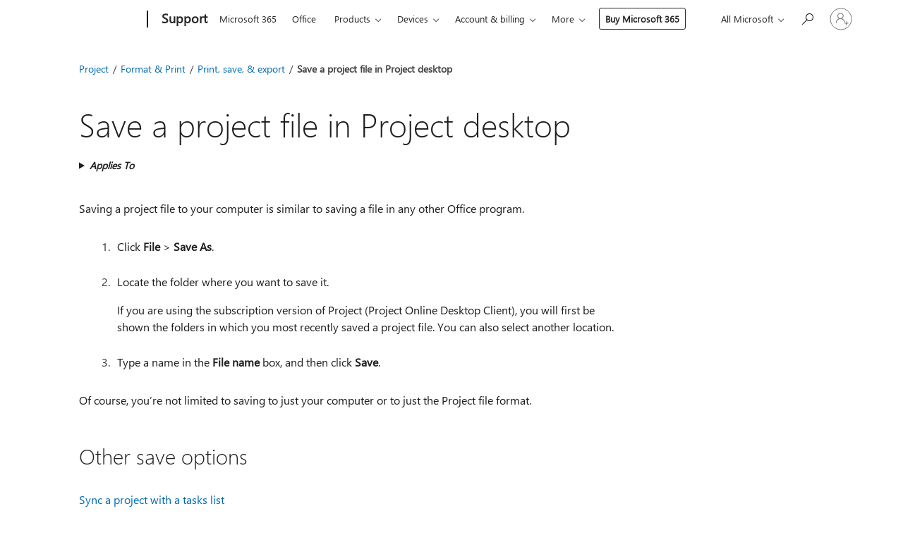

--- FILE ---
content_type: text/html; charset=utf-8
request_url: https://login.microsoftonline.com/common/oauth2/v2.0/authorize?client_id=ee272b19-4411-433f-8f28-5c13cb6fd407&redirect_uri=https%3A%2F%2Fsupport.microsoft.com%2Fsignin-oidc&response_type=code%20id_token&scope=openid%20profile%20offline_access&response_mode=form_post&nonce=639048396068565124.Zjk2Y2QzZGMtZjk1OS00MWJlLWJlZDMtYjE3OGE3MWJkNmJmNjllNDc5YjItMGJmNC00YjM1LWE3ZWQtYzQ1NTAzMWVmMzUw&prompt=none&nopa=2&state=CfDJ8MF9taR5d3RHoynoKQkxN0BL6osDw5ZWY2pIObKanrA6IB-ufnI0sPk_BPBlemP5wsw8l_sgcTHmghLxjch___63GfgVAvbNEAuQTscyOiPITdRw9jnsn13fZOBDQc-8WeqidEl8agAfeR-1zRDvq2MblYZtH5PYya-1uWanQCwTl2V-fMCV7eTlnHYWKhF_gBvawDPzVJyzSCRK08WdrCWMzn78LVtz_onQXJcUx02UJiR-aqZFK0_nVpNTHFuMq1ZZszL6ANnbm5UqCLDSjW73DZJOoqgU61-8qzGFAr1POoqKys0LVf08j2SAmyPWT8SvCbuhKlYGx7td6ikl-7S0agijV87Em7YkCCCfbmTL&x-client-SKU=ID_NET8_0&x-client-ver=8.12.1.0&sso_reload=true
body_size: 9992
content:


<!-- Copyright (C) Microsoft Corporation. All rights reserved. -->
<!DOCTYPE html>
<html>
<head>
    <title>Redirecting</title>
    <meta http-equiv="Content-Type" content="text/html; charset=UTF-8">
    <meta http-equiv="X-UA-Compatible" content="IE=edge">
    <meta name="viewport" content="width=device-width, initial-scale=1.0, maximum-scale=2.0, user-scalable=yes">
    <meta http-equiv="Pragma" content="no-cache">
    <meta http-equiv="Expires" content="-1">
    <meta name="PageID" content="FetchSessions" />
    <meta name="SiteID" content="" />
    <meta name="ReqLC" content="1033" />
    <meta name="LocLC" content="en-US" />

    
<meta name="robots" content="none" />

<script type="text/javascript" nonce='A9Nex7vhFhLZAl59DVBeUg'>//<![CDATA[
$Config={"urlGetCredentialType":"https://login.microsoftonline.com/common/GetCredentialType?mkt=en-US","urlGoToAADError":"https://login.live.com/oauth20_authorize.srf?client_id=ee272b19-4411-433f-8f28-5c13cb6fd407\u0026scope=openid+profile+offline_access\u0026redirect_uri=https%3a%2f%2fsupport.microsoft.com%2fsignin-oidc\u0026response_type=code+id_token\u0026state=[base64]\u0026response_mode=form_post\u0026nonce=639048396068565124.Zjk2Y2QzZGMtZjk1OS00MWJlLWJlZDMtYjE3OGE3MWJkNmJmNjllNDc5YjItMGJmNC00YjM1LWE3ZWQtYzQ1NTAzMWVmMzUw\u0026prompt=none\u0026x-client-SKU=ID_NET8_0\u0026x-client-Ver=8.12.1.0\u0026uaid=0df6cdf2828c4b36ac532e58679d93cb\u0026msproxy=1\u0026issuer=mso\u0026tenant=common\u0026ui_locales=en-US\u0026epctrc=BN5ac2DxnwPcS38DKdw0q6cNoizbd48FUNmJt90g8Hs%3d8%3a1%3aCANARY%3aIxMmo9cAAj35z8Fpfy8RXKwlYuS7sY3wR4AY0coeiCQ%3d\u0026epct=[base64]\u0026jshs=0\u0026nopa=2","urlAppError":"https://support.microsoft.com/signin-oidc","oAppRedirectErrorPostParams":{"error":"interaction_required","error_description":"Session information is not sufficient for single-sign-on.","state":"[base64]"},"iMaxStackForKnockoutAsyncComponents":10000,"fShowButtons":true,"urlCdn":"https://aadcdn.msauth.net/shared/1.0/","urlDefaultFavicon":"https://aadcdn.msauth.net/shared/1.0/content/images/favicon_a_eupayfgghqiai7k9sol6lg2.ico","urlPost":"/common/login","iPawnIcon":0,"sPOST_Username":"","fEnableNumberMatching":true,"sFT":"[base64]","sFTName":"flowToken","sCtx":"[base64]","fEnableOneDSClientTelemetry":true,"dynamicTenantBranding":null,"staticTenantBranding":null,"oAppCobranding":{},"iBackgroundImage":4,"arrSessions":[],"urlMsaStaticMeControl":"https://login.live.com/Me.htm?v=3","fApplicationInsightsEnabled":false,"iApplicationInsightsEnabledPercentage":0,"urlSetDebugMode":"https://login.microsoftonline.com/common/debugmode","fEnableCssAnimation":true,"fDisableAnimationIfAnimationEndUnsupported":true,"fSsoFeasible":true,"fAllowGrayOutLightBox":true,"fProvideV2SsoImprovements":true,"fUseMsaSessionState":true,"fIsRemoteNGCSupported":true,"urlLogin":"https://login.microsoftonline.com/common/reprocess?ctx=[base64]","urlDssoStatus":"https://login.microsoftonline.com/common/instrumentation/dssostatus","iSessionPullType":3,"fUseSameSite":true,"iAllowedIdentities":2,"isGlobalTenant":true,"uiflavor":1001,"fShouldPlatformKeyBeSuppressed":true,"fLoadStringCustomizationPromises":true,"fUseAlternateTextForSwitchToCredPickerLink":true,"fOfflineAccountVisible":false,"fEnableUserStateFix":true,"fShowAccessPassPeek":true,"fUpdateSessionPollingLogic":true,"fEnableShowPickerCredObservable":true,"fFetchSessionsSkipDsso":true,"fIsCiamUserFlowUxNewLogicEnabled":true,"fUseNonMicrosoftDefaultBrandingForCiam":true,"sCompanyDisplayName":"Microsoft Services","fRemoveCustomCss":true,"fFixUICrashForApiRequestHandler":true,"fShowUpdatedKoreanPrivacyFooter":true,"fUsePostCssHotfix":true,"fFixUserFlowBranding":true,"fEnablePasskeyNullFix":true,"fEnableRefreshCookiesFix":true,"fEnableWebNativeBridgeInterstitialUx":true,"fEnableWindowParentingFix":true,"fEnableNativeBridgeErrors":true,"urlAcmaServerPath":"https://login.microsoftonline.com","sTenantId":"common","sMkt":"en-US","fIsDesktop":true,"fUpdateConfigInit":true,"fLogDisallowedCssProperties":true,"fDisallowExternalFonts":true,"scid":1013,"hpgact":1800,"hpgid":7,"apiCanary":"[base64]","canary":"BN5ac2DxnwPcS38DKdw0q6cNoizbd48FUNmJt90g8Hs=8:1:CANARY:IxMmo9cAAj35z8Fpfy8RXKwlYuS7sY3wR4AY0coeiCQ=","sCanaryTokenName":"canary","fSkipRenderingNewCanaryToken":false,"fEnableNewCsrfProtection":true,"correlationId":"0df6cdf2-828c-4b36-ac53-2e58679d93cb","sessionId":"bf935d75-7c1d-4f79-9093-8c8c17f20200","sRingId":"R6","locale":{"mkt":"en-US","lcid":1033},"slMaxRetry":2,"slReportFailure":true,"strings":{"desktopsso":{"authenticatingmessage":"Trying to sign you in"}},"enums":{"ClientMetricsModes":{"None":0,"SubmitOnPost":1,"SubmitOnRedirect":2,"InstrumentPlt":4}},"urls":{"instr":{"pageload":"https://login.microsoftonline.com/common/instrumentation/reportpageload","dssostatus":"https://login.microsoftonline.com/common/instrumentation/dssostatus"}},"browser":{"ltr":1,"Chrome":1,"_Mac":1,"_M131":1,"_D0":1,"Full":1,"RE_WebKit":1,"b":{"name":"Chrome","major":131,"minor":0},"os":{"name":"OSX","version":"10.15.7"},"V":"131.0"},"watson":{"url":"/common/handlers/watson","bundle":"https://aadcdn.msauth.net/ests/2.1/content/cdnbundles/watson.min_q5ptmu8aniymd4ftuqdkda2.js","sbundle":"https://aadcdn.msauth.net/ests/2.1/content/cdnbundles/watsonsupportwithjquery.3.5.min_dc940oomzau4rsu8qesnvg2.js","fbundle":"https://aadcdn.msauth.net/ests/2.1/content/cdnbundles/frameworksupport.min_oadrnc13magb009k4d20lg2.js","resetErrorPeriod":5,"maxCorsErrors":-1,"maxInjectErrors":5,"maxErrors":10,"maxTotalErrors":3,"expSrcs":["https://login.microsoftonline.com","https://aadcdn.msauth.net/","https://aadcdn.msftauth.net/",".login.microsoftonline.com"],"envErrorRedirect":true,"envErrorUrl":"/common/handlers/enverror"},"loader":{"cdnRoots":["https://aadcdn.msauth.net/","https://aadcdn.msftauth.net/"],"logByThrowing":true},"serverDetails":{"slc":"ProdSlices","dc":"SCUS","ri":"SA2XXXX","ver":{"v":[2,1,23228,8]},"rt":"2026-01-24T08:20:08","et":25},"clientEvents":{"enabled":true,"telemetryEnabled":true,"useOneDSEventApi":true,"flush":60000,"autoPost":true,"autoPostDelay":1000,"minEvents":1,"maxEvents":1,"pltDelay":500,"appInsightsConfig":{"instrumentationKey":"69adc3c768bd4dc08c19416121249fcc-66f1668a-797b-4249-95e3-6c6651768c28-7293","webAnalyticsConfiguration":{"autoCapture":{"jsError":true}}},"defaultEventName":"IDUX_ESTSClientTelemetryEvent_WebWatson","serviceID":3,"endpointUrl":""},"fApplyAsciiRegexOnInput":true,"country":"US","fBreakBrandingSigninString":true,"bsso":{"states":{"START":"start","INPROGRESS":"in-progress","END":"end","END_SSO":"end-sso","END_USERS":"end-users"},"nonce":"AwABEgEAAAADAOz_BQD0_4bmexipoyuRvGrPeP_3eOK1-OzbYr1DQHnm05cOYg-SXhEaz7R5y4Rb6pRlyZm2CrPevGOFbm07ycWZWGflo8ogAA","overallTimeoutMs":4000,"telemetry":{"type":"ChromeSsoTelemetry","nonce":"AwABDwEAAAADAOz_BQD0_ySZkTEj7GJaSXNy92HhzwQDm-NokHmKLSHZetLs0kDF4-uYJ6-WxkeekcF8wjP8xzSgNQk9QgqLSrIQ1kEjZiwpkMQEc9wWXit1_IHqVNQWIAA","reportStates":[]},"redirectEndStates":["end"],"cookieNames":{"aadSso":"AADSSO","winSso":"ESTSSSO","ssoTiles":"ESTSSSOTILES","ssoPulled":"SSOCOOKIEPULLED","userList":"ESTSUSERLIST"},"type":"chrome","reason":"Pull suppressed because it was already attempted and the current URL was reloaded."},"urlNoCookies":"https://login.microsoftonline.com/cookiesdisabled","fTrimChromeBssoUrl":true,"inlineMode":5,"fShowCopyDebugDetailsLink":true,"fTenantBrandingCdnAddEventHandlers":true,"fAddTryCatchForIFrameRedirects":true};
//]]></script> 
<script type="text/javascript" nonce='A9Nex7vhFhLZAl59DVBeUg'>//<![CDATA[
!function(){var e=window,r=e.$Debug=e.$Debug||{},t=e.$Config||{};if(!r.appendLog){var n=[],o=0;r.appendLog=function(e){var r=t.maxDebugLog||25,i=(new Date).toUTCString()+":"+e;n.push(o+":"+i),n.length>r&&n.shift(),o++},r.getLogs=function(){return n}}}(),function(){function e(e,r){function t(i){var a=e[i];if(i<n-1){return void(o.r[a]?t(i+1):o.when(a,function(){t(i+1)}))}r(a)}var n=e.length;t(0)}function r(e,r,i){function a(){var e=!!s.method,o=e?s.method:i[0],a=s.extraArgs||[],u=n.$WebWatson;try{
var c=t(i,!e);if(a&&a.length>0){for(var d=a.length,l=0;l<d;l++){c.push(a[l])}}o.apply(r,c)}catch(e){return void(u&&u.submitFromException&&u.submitFromException(e))}}var s=o.r&&o.r[e];return r=r||this,s&&(s.skipTimeout?a():n.setTimeout(a,0)),s}function t(e,r){return Array.prototype.slice.call(e,r?1:0)}var n=window;n.$Do||(n.$Do={"q":[],"r":[],"removeItems":[],"lock":0,"o":[]});var o=n.$Do;o.when=function(t,n){function i(e){r(e,a,s)||o.q.push({"id":e,"c":a,"a":s})}var a=0,s=[],u=1;"function"==typeof n||(a=n,
u=2);for(var c=u;c<arguments.length;c++){s.push(arguments[c])}t instanceof Array?e(t,i):i(t)},o.register=function(e,t,n){if(!o.r[e]){o.o.push(e);var i={};if(t&&(i.method=t),n&&(i.skipTimeout=n),arguments&&arguments.length>3){i.extraArgs=[];for(var a=3;a<arguments.length;a++){i.extraArgs.push(arguments[a])}}o.r[e]=i,o.lock++;try{for(var s=0;s<o.q.length;s++){var u=o.q[s];u.id==e&&r(e,u.c,u.a)&&o.removeItems.push(u)}}catch(e){throw e}finally{if(0===--o.lock){for(var c=0;c<o.removeItems.length;c++){
for(var d=o.removeItems[c],l=0;l<o.q.length;l++){if(o.q[l]===d){o.q.splice(l,1);break}}}o.removeItems=[]}}}},o.unregister=function(e){o.r[e]&&delete o.r[e]}}(),function(e,r){function t(){if(!a){if(!r.body){return void setTimeout(t)}a=!0,e.$Do.register("doc.ready",0,!0)}}function n(){if(!s){if(!r.body){return void setTimeout(n)}t(),s=!0,e.$Do.register("doc.load",0,!0),i()}}function o(e){(r.addEventListener||"load"===e.type||"complete"===r.readyState)&&t()}function i(){
r.addEventListener?(r.removeEventListener("DOMContentLoaded",o,!1),e.removeEventListener("load",n,!1)):r.attachEvent&&(r.detachEvent("onreadystatechange",o),e.detachEvent("onload",n))}var a=!1,s=!1;if("complete"===r.readyState){return void setTimeout(n)}!function(){r.addEventListener?(r.addEventListener("DOMContentLoaded",o,!1),e.addEventListener("load",n,!1)):r.attachEvent&&(r.attachEvent("onreadystatechange",o),e.attachEvent("onload",n))}()}(window,document),function(){function e(){
return f.$Config||f.ServerData||{}}function r(e,r){var t=f.$Debug;t&&t.appendLog&&(r&&(e+=" '"+(r.src||r.href||"")+"'",e+=", id:"+(r.id||""),e+=", async:"+(r.async||""),e+=", defer:"+(r.defer||"")),t.appendLog(e))}function t(){var e=f.$B;if(void 0===d){if(e){d=e.IE}else{var r=f.navigator.userAgent;d=-1!==r.indexOf("MSIE ")||-1!==r.indexOf("Trident/")}}return d}function n(){var e=f.$B;if(void 0===l){if(e){l=e.RE_Edge}else{var r=f.navigator.userAgent;l=-1!==r.indexOf("Edge")}}return l}function o(e){
var r=e.indexOf("?"),t=r>-1?r:e.length,n=e.lastIndexOf(".",t);return e.substring(n,n+v.length).toLowerCase()===v}function i(){var r=e();return(r.loader||{}).slReportFailure||r.slReportFailure||!1}function a(){return(e().loader||{}).redirectToErrorPageOnLoadFailure||!1}function s(){return(e().loader||{}).logByThrowing||!1}function u(e){if(!t()&&!n()){return!1}var r=e.src||e.href||"";if(!r){return!0}if(o(r)){var i,a,s;try{i=e.sheet,a=i&&i.cssRules,s=!1}catch(e){s=!0}if(i&&!a&&s){return!0}
if(i&&a&&0===a.length){return!0}}return!1}function c(){function t(e){g.getElementsByTagName("head")[0].appendChild(e)}function n(e,r,t,n){var u=null;return u=o(e)?i(e):"script"===n.toLowerCase()?a(e):s(e,n),r&&(u.id=r),"function"==typeof u.setAttribute&&(u.setAttribute("crossorigin","anonymous"),t&&"string"==typeof t&&u.setAttribute("integrity",t)),u}function i(e){var r=g.createElement("link");return r.rel="stylesheet",r.type="text/css",r.href=e,r}function a(e){
var r=g.createElement("script"),t=g.querySelector("script[nonce]");if(r.type="text/javascript",r.src=e,r.defer=!1,r.async=!1,t){var n=t.nonce||t.getAttribute("nonce");r.setAttribute("nonce",n)}return r}function s(e,r){var t=g.createElement(r);return t.src=e,t}function d(e,r){if(e&&e.length>0&&r){for(var t=0;t<e.length;t++){if(-1!==r.indexOf(e[t])){return!0}}}return!1}function l(r){if(e().fTenantBrandingCdnAddEventHandlers){var t=d(E,r)?E:b;if(!(t&&t.length>1)){return r}for(var n=0;n<t.length;n++){
if(-1!==r.indexOf(t[n])){var o=t[n+1<t.length?n+1:0],i=r.substring(t[n].length);return"https://"!==t[n].substring(0,"https://".length)&&(o="https://"+o,i=i.substring("https://".length)),o+i}}return r}if(!(b&&b.length>1)){return r}for(var a=0;a<b.length;a++){if(0===r.indexOf(b[a])){return b[a+1<b.length?a+1:0]+r.substring(b[a].length)}}return r}function f(e,t,n,o){if(r("[$Loader]: "+(L.failMessage||"Failed"),o),w[e].retry<y){return w[e].retry++,h(e,t,n),void c._ReportFailure(w[e].retry,w[e].srcPath)}n&&n()}
function v(e,t,n,o){if(u(o)){return f(e,t,n,o)}r("[$Loader]: "+(L.successMessage||"Loaded"),o),h(e+1,t,n);var i=w[e].onSuccess;"function"==typeof i&&i(w[e].srcPath)}function h(e,o,i){if(e<w.length){var a=w[e];if(!a||!a.srcPath){return void h(e+1,o,i)}a.retry>0&&(a.srcPath=l(a.srcPath),a.origId||(a.origId=a.id),a.id=a.origId+"_Retry_"+a.retry);var s=n(a.srcPath,a.id,a.integrity,a.tagName);s.onload=function(){v(e,o,i,s)},s.onerror=function(){f(e,o,i,s)},s.onreadystatechange=function(){
"loaded"===s.readyState?setTimeout(function(){v(e,o,i,s)},500):"complete"===s.readyState&&v(e,o,i,s)},t(s),r("[$Loader]: Loading '"+(a.srcPath||"")+"', id:"+(a.id||""))}else{o&&o()}}var p=e(),y=p.slMaxRetry||2,m=p.loader||{},b=m.cdnRoots||[],E=m.tenantBrandingCdnRoots||[],L=this,w=[];L.retryOnError=!0,L.successMessage="Loaded",L.failMessage="Error",L.Add=function(e,r,t,n,o,i){e&&w.push({"srcPath":e,"id":r,"retry":n||0,"integrity":t,"tagName":o||"script","onSuccess":i})},L.AddForReload=function(e,r){
var t=e.src||e.href||"";L.Add(t,"AddForReload",e.integrity,1,e.tagName,r)},L.AddIf=function(e,r,t){e&&L.Add(r,t)},L.Load=function(e,r){h(0,e,r)}}var d,l,f=window,g=f.document,v=".css";c.On=function(e,r,t){if(!e){throw"The target element must be provided and cannot be null."}r?c.OnError(e,t):c.OnSuccess(e,t)},c.OnSuccess=function(e,t){if(!e){throw"The target element must be provided and cannot be null."}if(u(e)){return c.OnError(e,t)}var n=e.src||e.href||"",o=i(),s=a();r("[$Loader]: Loaded",e);var d=new c
;d.failMessage="Reload Failed",d.successMessage="Reload Success",d.Load(null,function(){if(o){throw"Unexpected state. ResourceLoader.Load() failed despite initial load success. ['"+n+"']"}s&&(document.location.href="/error.aspx?err=504")})},c.OnError=function(e,t){var n=e.src||e.href||"",o=i(),s=a();if(!e){throw"The target element must be provided and cannot be null."}r("[$Loader]: Failed",e);var u=new c;u.failMessage="Reload Failed",u.successMessage="Reload Success",u.AddForReload(e,t),
u.Load(null,function(){if(o){throw"Failed to load external resource ['"+n+"']"}s&&(document.location.href="/error.aspx?err=504")}),c._ReportFailure(0,n)},c._ReportFailure=function(e,r){if(s()&&!t()){throw"[Retry "+e+"] Failed to load external resource ['"+r+"'], reloading from fallback CDN endpoint"}},f.$Loader=c}(),function(){function e(){if(!E){var e=new h.$Loader;e.AddIf(!h.jQuery,y.sbundle,"WebWatson_DemandSupport"),y.sbundle=null,delete y.sbundle,e.AddIf(!h.$Api,y.fbundle,"WebWatson_DemandFramework"),
y.fbundle=null,delete y.fbundle,e.Add(y.bundle,"WebWatson_DemandLoaded"),e.Load(r,t),E=!0}}function r(){if(h.$WebWatson){if(h.$WebWatson.isProxy){return void t()}m.when("$WebWatson.full",function(){for(;b.length>0;){var e=b.shift();e&&h.$WebWatson[e.cmdName].apply(h.$WebWatson,e.args)}})}}function t(){if(!h.$WebWatson||h.$WebWatson.isProxy){if(!L&&JSON){try{var e=new XMLHttpRequest;e.open("POST",y.url),e.setRequestHeader("Accept","application/json"),
e.setRequestHeader("Content-Type","application/json; charset=UTF-8"),e.setRequestHeader("canary",p.apiCanary),e.setRequestHeader("client-request-id",p.correlationId),e.setRequestHeader("hpgid",p.hpgid||0),e.setRequestHeader("hpgact",p.hpgact||0);for(var r=-1,t=0;t<b.length;t++){if("submit"===b[t].cmdName){r=t;break}}var o=b[r]?b[r].args||[]:[],i={"sr":y.sr,"ec":"Failed to load external resource [Core Watson files]","wec":55,"idx":1,"pn":p.pgid||"","sc":p.scid||0,"hpg":p.hpgid||0,
"msg":"Failed to load external resource [Core Watson files]","url":o[1]||"","ln":0,"ad":0,"an":!1,"cs":"","sd":p.serverDetails,"ls":null,"diag":v(y)};e.send(JSON.stringify(i))}catch(e){}L=!0}y.loadErrorUrl&&window.location.assign(y.loadErrorUrl)}n()}function n(){b=[],h.$WebWatson=null}function o(r){return function(){var t=arguments;b.push({"cmdName":r,"args":t}),e()}}function i(){var e=["foundException","resetException","submit"],r=this;r.isProxy=!0;for(var t=e.length,n=0;n<t;n++){var i=e[n];i&&(r[i]=o(i))}
}function a(e,r,t,n,o,i,a){var s=h.event;return i||(i=l(o||s,a?a+2:2)),h.$Debug&&h.$Debug.appendLog&&h.$Debug.appendLog("[WebWatson]:"+(e||"")+" in "+(r||"")+" @ "+(t||"??")),$.submit(e,r,t,n,o||s,i,a)}function s(e,r){return{"signature":e,"args":r,"toString":function(){return this.signature}}}function u(e){for(var r=[],t=e.split("\n"),n=0;n<t.length;n++){r.push(s(t[n],[]))}return r}function c(e){for(var r=[],t=e.split("\n"),n=0;n<t.length;n++){var o=s(t[n],[]);t[n+1]&&(o.signature+="@"+t[n+1],n++),r.push(o)
}return r}function d(e){if(!e){return null}try{if(e.stack){return u(e.stack)}if(e.error){if(e.error.stack){return u(e.error.stack)}}else if(window.opera&&e.message){return c(e.message)}}catch(e){}return null}function l(e,r){var t=[];try{for(var n=arguments.callee;r>0;){n=n?n.caller:n,r--}for(var o=0;n&&o<w;){var i="InvalidMethod()";try{i=n.toString()}catch(e){}var a=[],u=n.args||n.arguments;if(u){for(var c=0;c<u.length;c++){a[c]=u[c]}}t.push(s(i,a)),n=n.caller,o++}}catch(e){t.push(s(e.toString(),[]))}
var l=d(e);return l&&(t.push(s("--- Error Event Stack -----------------",[])),t=t.concat(l)),t}function f(e){if(e){try{var r=/function (.{1,})\(/,t=r.exec(e.constructor.toString());return t&&t.length>1?t[1]:""}catch(e){}}return""}function g(e){if(e){try{if("string"!=typeof e&&JSON&&JSON.stringify){var r=f(e),t=JSON.stringify(e);return t&&"{}"!==t||(e.error&&(e=e.error,r=f(e)),(t=JSON.stringify(e))&&"{}"!==t||(t=e.toString())),r+":"+t}}catch(e){}}return""+(e||"")}function v(e){var r=[];try{
if(jQuery?(r.push("jQuery v:"+jQuery().jquery),jQuery.easing?r.push("jQuery.easing:"+JSON.stringify(jQuery.easing)):r.push("jQuery.easing is not defined")):r.push("jQuery is not defined"),e&&e.expectedVersion&&r.push("Expected jQuery v:"+e.expectedVersion),m){var t,n="";for(t=0;t<m.o.length;t++){n+=m.o[t]+";"}for(r.push("$Do.o["+n+"]"),n="",t=0;t<m.q.length;t++){n+=m.q[t].id+";"}r.push("$Do.q["+n+"]")}if(h.$Debug&&h.$Debug.getLogs){var o=h.$Debug.getLogs();o&&o.length>0&&(r=r.concat(o))}if(b){
for(var i=0;i<b.length;i++){var a=b[i];if(a&&"submit"===a.cmdName){try{if(JSON&&JSON.stringify){var s=JSON.stringify(a);s&&r.push(s)}}catch(e){r.push(g(e))}}}}}catch(e){r.push(g(e))}return r}var h=window,p=h.$Config||{},y=p.watson,m=h.$Do;if(!h.$WebWatson&&y){var b=[],E=!1,L=!1,w=10,$=h.$WebWatson=new i;$.CB={},$._orgErrorHandler=h.onerror,h.onerror=a,$.errorHooked=!0,m.when("jQuery.version",function(e){y.expectedVersion=e}),m.register("$WebWatson")}}(),function(){function e(e,r){
for(var t=r.split("."),n=t.length,o=0;o<n&&null!==e&&void 0!==e;){e=e[t[o++]]}return e}function r(r){var t=null;return null===u&&(u=e(i,"Constants")),null!==u&&r&&(t=e(u,r)),null===t||void 0===t?"":t.toString()}function t(t){var n=null;return null===a&&(a=e(i,"$Config.strings")),null!==a&&t&&(n=e(a,t.toLowerCase())),null!==n&&void 0!==n||(n=r(t)),null===n||void 0===n?"":n.toString()}function n(e,r){var n=null;return e&&r&&r[e]&&(n=t("errors."+r[e])),n||(n=t("errors."+e)),n||(n=t("errors."+c)),n||(n=t(c)),n}
function o(t){var n=null;return null===s&&(s=e(i,"$Config.urls")),null!==s&&t&&(n=e(s,t.toLowerCase())),null!==n&&void 0!==n||(n=r(t)),null===n||void 0===n?"":n.toString()}var i=window,a=null,s=null,u=null,c="GENERIC_ERROR";i.GetString=t,i.GetErrorString=n,i.GetUrl=o}(),function(){var e=window,r=e.$Config||{};e.$B=r.browser||{}}(),function(){function e(e,r,t){e&&e.addEventListener?e.addEventListener(r,t):e&&e.attachEvent&&e.attachEvent("on"+r,t)}function r(r,t){e(document.getElementById(r),"click",t)}
function t(r,t){var n=document.getElementsByName(r);n&&n.length>0&&e(n[0],"click",t)}var n=window;n.AddListener=e,n.ClickEventListenerById=r,n.ClickEventListenerByName=t}();
//]]></script> 
<script type="text/javascript" nonce='A9Nex7vhFhLZAl59DVBeUg'>//<![CDATA[
!function(t,e){!function(){var n=e.getElementsByTagName("head")[0];n&&n.addEventListener&&(n.addEventListener("error",function(e){null!==e.target&&"cdn"===e.target.getAttribute("data-loader")&&t.$Loader.OnError(e.target)},!0),n.addEventListener("load",function(e){null!==e.target&&"cdn"===e.target.getAttribute("data-loader")&&t.$Loader.OnSuccess(e.target)},!0))}()}(window,document);
//]]></script>
    <script type="text/javascript" nonce='A9Nex7vhFhLZAl59DVBeUg'>
        ServerData = $Config;
    </script>

    <script data-loader="cdn" crossorigin="anonymous" src="https://aadcdn.msauth.net/shared/1.0/content/js/FetchSessions_Core_Zrgqf3NDZY6QoRSGjvZAAQ2.js" integrity='sha384-ZiCm7FNkvHCzGABuQsNqI+NbQpuukT8O8DH+5NRo+GBSrdhUPzoMJLcFvVj8ky+R' nonce='A9Nex7vhFhLZAl59DVBeUg'></script>

</head>
<body data-bind="defineGlobals: ServerData" style="display: none">
</body>
</html>